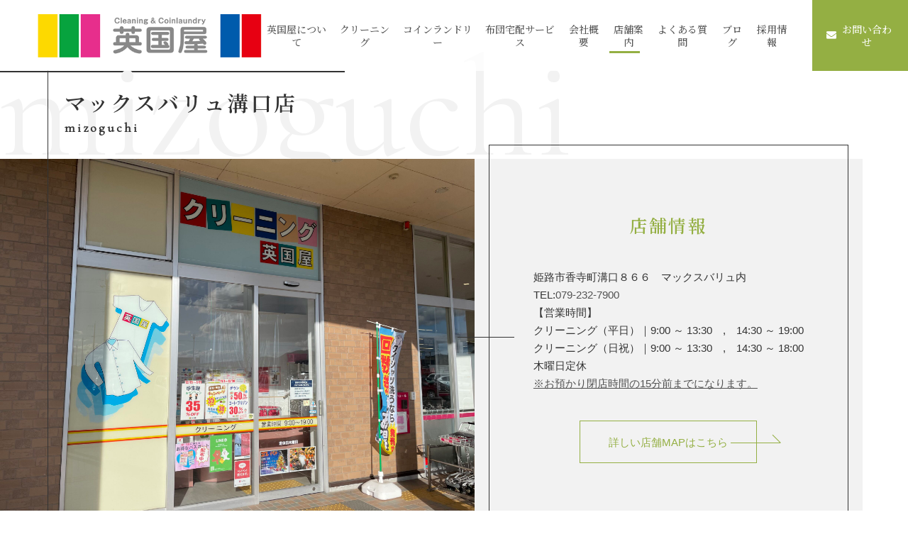

--- FILE ---
content_type: text/html; charset=UTF-8
request_url: https://eikokuya-cl.com/access/mizoguchi/
body_size: 11104
content:
<!DOCTYPE html>
<html dir="ltr" lang="ja">
<head>
<meta charset="UTF-8">

<meta name="viewport" content="width=device-width, initial-scale=1 ,user-scalable=0">




<meta http-equiv="content-language" content="jpn">

<meta name="format-detection" content="telephone=no">

<link rel="shortcut icon" href="https://eikokuya-cl.com/wp-content/themes/sg073/img/favicon.png">
<style>
:root {
--color01:#94af43;
--color02:#52671b;
--color03:#af7143;
}
</style>
<link rel="stylesheet" href="https://eikokuya-cl.com/wp-content/themes/sg073/css/reset_min.css">
<link rel="stylesheet" href="https://use.fontawesome.com/releases/v5.6.1/css/all.css" integrity="sha384-gfdkjb5BdAXd+lj+gudLWI+BXq4IuLW5IT+brZEZsLFm++aCMlF1V92rMkPaX4PP" crossorigin="anonymous">
<link rel="stylesheet" type="text/css" href="https://eikokuya-cl.com/wp-content/themes/sg073/css/slick.css">
<link rel="stylesheet" type="text/css" href="https://eikokuya-cl.com/wp-content/themes/sg073/css/slick-theme.css">
<link rel="stylesheet" href="https://eikokuya-cl.com/wp-content/themes/sg073/css/modaal.min.css">
<link rel="stylesheet" href="https://eikokuya-cl.com/wp-content/themes/sg073/css/layout.css">

<link rel="stylesheet" href="https://eikokuya-cl.com/wp-content/themes/sg073/css/fakeLoader.css">
<link rel="stylesheet" href="https://eikokuya-cl.com/wp-content/themes/sg073/css/animate.css">
	<style>img:is([sizes="auto" i], [sizes^="auto," i]) { contain-intrinsic-size: 3000px 1500px }</style>
	
		<!-- All in One SEO 4.8.1.1 - aioseo.com -->
		<title>英國屋株式会社 | マックスバリュ溝口店</title>
	<meta name="description" content="姫路市香寺町にある英国屋クリーニングマックスバリュ溝口店では、一般衣類、ブランド衣類、フォーマル衣類、おしゃれ着、高級和服、スニーカー、毛皮・皮革衣類 、羊毛・羽毛・綿布団、絨毯・カーペット、ぬいぐるみ、カバン…さまざまな商品のクリーニングを承っております。特殊しみ抜きやリペアについてもご相談ください。 確かな技術を持った職人が、最新設備・独自の手法を駆使し、お客様からお預かりした大切な洗濯物をケアいたします。" />
	<meta name="robots" content="max-image-preview:large" />
	<meta name="google-site-verification" content="cPT2yqXXnb03oW9_DXjKmQGU9G_vBqKtNT5Bc25T184" />
	<link rel="canonical" href="https://eikokuya-cl.com/access/mizoguchi/" />
	<meta name="generator" content="All in One SEO (AIOSEO) 4.8.1.1" />

		<!-- Global site tag (gtag.js) - Google Analytics -->
<script async src="https://www.googletagmanager.com/gtag/js?id=UA-142408521-1"></script>
<script>
  window.dataLayer = window.dataLayer || [];
  function gtag(){dataLayer.push(arguments);}
  gtag('js', new Date());

  gtag('config', 'UA-142408521-1');
</script>
		<script type="application/ld+json" class="aioseo-schema">
			{"@context":"https:\/\/schema.org","@graph":[{"@type":"BreadcrumbList","@id":"https:\/\/eikokuya-cl.com\/access\/mizoguchi\/#breadcrumblist","itemListElement":[{"@type":"ListItem","@id":"https:\/\/eikokuya-cl.com\/#listItem","position":1,"name":"\u5bb6","item":"https:\/\/eikokuya-cl.com\/","nextItem":{"@type":"ListItem","@id":"https:\/\/eikokuya-cl.com\/access\/#listItem","name":"\u5e97\u8217\u6848\u5185"}},{"@type":"ListItem","@id":"https:\/\/eikokuya-cl.com\/access\/#listItem","position":2,"name":"\u5e97\u8217\u6848\u5185","item":"https:\/\/eikokuya-cl.com\/access\/","nextItem":{"@type":"ListItem","@id":"https:\/\/eikokuya-cl.com\/access\/mizoguchi\/#listItem","name":"\u30de\u30c3\u30af\u30b9\u30d0\u30ea\u30e5\u6e9d\u53e3\u5e97"},"previousItem":{"@type":"ListItem","@id":"https:\/\/eikokuya-cl.com\/#listItem","name":"\u5bb6"}},{"@type":"ListItem","@id":"https:\/\/eikokuya-cl.com\/access\/mizoguchi\/#listItem","position":3,"name":"\u30de\u30c3\u30af\u30b9\u30d0\u30ea\u30e5\u6e9d\u53e3\u5e97","previousItem":{"@type":"ListItem","@id":"https:\/\/eikokuya-cl.com\/access\/#listItem","name":"\u5e97\u8217\u6848\u5185"}}]},{"@type":"Organization","@id":"https:\/\/eikokuya-cl.com\/#organization","name":"\u82f1\u570b\u5c4b\u682a\u5f0f\u4f1a\u793e","url":"https:\/\/eikokuya-cl.com\/"},{"@type":"WebPage","@id":"https:\/\/eikokuya-cl.com\/access\/mizoguchi\/#webpage","url":"https:\/\/eikokuya-cl.com\/access\/mizoguchi\/","name":"\u82f1\u570b\u5c4b\u682a\u5f0f\u4f1a\u793e | \u30de\u30c3\u30af\u30b9\u30d0\u30ea\u30e5\u6e9d\u53e3\u5e97","description":"\u59eb\u8def\u5e02\u9999\u5bfa\u753a\u306b\u3042\u308b\u82f1\u56fd\u5c4b\u30af\u30ea\u30fc\u30cb\u30f3\u30b0\u30de\u30c3\u30af\u30b9\u30d0\u30ea\u30e5\u6e9d\u53e3\u5e97\u3067\u306f\u3001\u4e00\u822c\u8863\u985e\u3001\u30d6\u30e9\u30f3\u30c9\u8863\u985e\u3001\u30d5\u30a9\u30fc\u30de\u30eb\u8863\u985e\u3001\u304a\u3057\u3083\u308c\u7740\u3001\u9ad8\u7d1a\u548c\u670d\u3001\u30b9\u30cb\u30fc\u30ab\u30fc\u3001\u6bdb\u76ae\u30fb\u76ae\u9769\u8863\u985e \u3001\u7f8a\u6bdb\u30fb\u7fbd\u6bdb\u30fb\u7dbf\u5e03\u56e3\u3001\u7d68\u6bef\u30fb\u30ab\u30fc\u30da\u30c3\u30c8\u3001\u306c\u3044\u3050\u308b\u307f\u3001\u30ab\u30d0\u30f3\u2026\u3055\u307e\u3056\u307e\u306a\u5546\u54c1\u306e\u30af\u30ea\u30fc\u30cb\u30f3\u30b0\u3092\u627f\u3063\u3066\u304a\u308a\u307e\u3059\u3002\u7279\u6b8a\u3057\u307f\u629c\u304d\u3084\u30ea\u30da\u30a2\u306b\u3064\u3044\u3066\u3082\u3054\u76f8\u8ac7\u304f\u3060\u3055\u3044\u3002 \u78ba\u304b\u306a\u6280\u8853\u3092\u6301\u3063\u305f\u8077\u4eba\u304c\u3001\u6700\u65b0\u8a2d\u5099\u30fb\u72ec\u81ea\u306e\u624b\u6cd5\u3092\u99c6\u4f7f\u3057\u3001\u304a\u5ba2\u69d8\u304b\u3089\u304a\u9810\u304b\u308a\u3057\u305f\u5927\u5207\u306a\u6d17\u6fef\u7269\u3092\u30b1\u30a2\u3044\u305f\u3057\u307e\u3059\u3002","inLanguage":"ja","isPartOf":{"@id":"https:\/\/eikokuya-cl.com\/#website"},"breadcrumb":{"@id":"https:\/\/eikokuya-cl.com\/access\/mizoguchi\/#breadcrumblist"},"datePublished":"2023-03-20T14:26:51+09:00","dateModified":"2025-04-24T10:38:55+09:00"},{"@type":"WebSite","@id":"https:\/\/eikokuya-cl.com\/#website","url":"https:\/\/eikokuya-cl.com\/","name":"\u82f1\u570b\u5c4b\u682a\u5f0f\u4f1a\u793e","inLanguage":"ja","publisher":{"@id":"https:\/\/eikokuya-cl.com\/#organization"}}]}
		</script>
		<!-- All in One SEO -->

<link rel='dns-prefetch' href='//static.addtoany.com' />
		<!-- This site uses the Google Analytics by MonsterInsights plugin v9.11.1 - Using Analytics tracking - https://www.monsterinsights.com/ -->
		<!-- Note: MonsterInsights is not currently configured on this site. The site owner needs to authenticate with Google Analytics in the MonsterInsights settings panel. -->
					<!-- No tracking code set -->
				<!-- / Google Analytics by MonsterInsights -->
		<link rel='stylesheet'  href='https://eikokuya-cl.com/wp-includes/css/dist/block-library/style.min.css?ver=6.8.3'  media='all'>
<style id='classic-theme-styles-inline-css' type='text/css'>
/*! This file is auto-generated */
.wp-block-button__link{color:#fff;background-color:#32373c;border-radius:9999px;box-shadow:none;text-decoration:none;padding:calc(.667em + 2px) calc(1.333em + 2px);font-size:1.125em}.wp-block-file__button{background:#32373c;color:#fff;text-decoration:none}
</style>
<style id='global-styles-inline-css' type='text/css'>
:root{--wp--preset--aspect-ratio--square: 1;--wp--preset--aspect-ratio--4-3: 4/3;--wp--preset--aspect-ratio--3-4: 3/4;--wp--preset--aspect-ratio--3-2: 3/2;--wp--preset--aspect-ratio--2-3: 2/3;--wp--preset--aspect-ratio--16-9: 16/9;--wp--preset--aspect-ratio--9-16: 9/16;--wp--preset--color--black: #000000;--wp--preset--color--cyan-bluish-gray: #abb8c3;--wp--preset--color--white: #ffffff;--wp--preset--color--pale-pink: #f78da7;--wp--preset--color--vivid-red: #cf2e2e;--wp--preset--color--luminous-vivid-orange: #ff6900;--wp--preset--color--luminous-vivid-amber: #fcb900;--wp--preset--color--light-green-cyan: #7bdcb5;--wp--preset--color--vivid-green-cyan: #00d084;--wp--preset--color--pale-cyan-blue: #8ed1fc;--wp--preset--color--vivid-cyan-blue: #0693e3;--wp--preset--color--vivid-purple: #9b51e0;--wp--preset--gradient--vivid-cyan-blue-to-vivid-purple: linear-gradient(135deg,rgba(6,147,227,1) 0%,rgb(155,81,224) 100%);--wp--preset--gradient--light-green-cyan-to-vivid-green-cyan: linear-gradient(135deg,rgb(122,220,180) 0%,rgb(0,208,130) 100%);--wp--preset--gradient--luminous-vivid-amber-to-luminous-vivid-orange: linear-gradient(135deg,rgba(252,185,0,1) 0%,rgba(255,105,0,1) 100%);--wp--preset--gradient--luminous-vivid-orange-to-vivid-red: linear-gradient(135deg,rgba(255,105,0,1) 0%,rgb(207,46,46) 100%);--wp--preset--gradient--very-light-gray-to-cyan-bluish-gray: linear-gradient(135deg,rgb(238,238,238) 0%,rgb(169,184,195) 100%);--wp--preset--gradient--cool-to-warm-spectrum: linear-gradient(135deg,rgb(74,234,220) 0%,rgb(151,120,209) 20%,rgb(207,42,186) 40%,rgb(238,44,130) 60%,rgb(251,105,98) 80%,rgb(254,248,76) 100%);--wp--preset--gradient--blush-light-purple: linear-gradient(135deg,rgb(255,206,236) 0%,rgb(152,150,240) 100%);--wp--preset--gradient--blush-bordeaux: linear-gradient(135deg,rgb(254,205,165) 0%,rgb(254,45,45) 50%,rgb(107,0,62) 100%);--wp--preset--gradient--luminous-dusk: linear-gradient(135deg,rgb(255,203,112) 0%,rgb(199,81,192) 50%,rgb(65,88,208) 100%);--wp--preset--gradient--pale-ocean: linear-gradient(135deg,rgb(255,245,203) 0%,rgb(182,227,212) 50%,rgb(51,167,181) 100%);--wp--preset--gradient--electric-grass: linear-gradient(135deg,rgb(202,248,128) 0%,rgb(113,206,126) 100%);--wp--preset--gradient--midnight: linear-gradient(135deg,rgb(2,3,129) 0%,rgb(40,116,252) 100%);--wp--preset--font-size--small: 13px;--wp--preset--font-size--medium: 20px;--wp--preset--font-size--large: 36px;--wp--preset--font-size--x-large: 42px;--wp--preset--spacing--20: 0.44rem;--wp--preset--spacing--30: 0.67rem;--wp--preset--spacing--40: 1rem;--wp--preset--spacing--50: 1.5rem;--wp--preset--spacing--60: 2.25rem;--wp--preset--spacing--70: 3.38rem;--wp--preset--spacing--80: 5.06rem;--wp--preset--shadow--natural: 6px 6px 9px rgba(0, 0, 0, 0.2);--wp--preset--shadow--deep: 12px 12px 50px rgba(0, 0, 0, 0.4);--wp--preset--shadow--sharp: 6px 6px 0px rgba(0, 0, 0, 0.2);--wp--preset--shadow--outlined: 6px 6px 0px -3px rgba(255, 255, 255, 1), 6px 6px rgba(0, 0, 0, 1);--wp--preset--shadow--crisp: 6px 6px 0px rgba(0, 0, 0, 1);}:where(.is-layout-flex){gap: 0.5em;}:where(.is-layout-grid){gap: 0.5em;}body .is-layout-flex{display: flex;}.is-layout-flex{flex-wrap: wrap;align-items: center;}.is-layout-flex > :is(*, div){margin: 0;}body .is-layout-grid{display: grid;}.is-layout-grid > :is(*, div){margin: 0;}:where(.wp-block-columns.is-layout-flex){gap: 2em;}:where(.wp-block-columns.is-layout-grid){gap: 2em;}:where(.wp-block-post-template.is-layout-flex){gap: 1.25em;}:where(.wp-block-post-template.is-layout-grid){gap: 1.25em;}.has-black-color{color: var(--wp--preset--color--black) !important;}.has-cyan-bluish-gray-color{color: var(--wp--preset--color--cyan-bluish-gray) !important;}.has-white-color{color: var(--wp--preset--color--white) !important;}.has-pale-pink-color{color: var(--wp--preset--color--pale-pink) !important;}.has-vivid-red-color{color: var(--wp--preset--color--vivid-red) !important;}.has-luminous-vivid-orange-color{color: var(--wp--preset--color--luminous-vivid-orange) !important;}.has-luminous-vivid-amber-color{color: var(--wp--preset--color--luminous-vivid-amber) !important;}.has-light-green-cyan-color{color: var(--wp--preset--color--light-green-cyan) !important;}.has-vivid-green-cyan-color{color: var(--wp--preset--color--vivid-green-cyan) !important;}.has-pale-cyan-blue-color{color: var(--wp--preset--color--pale-cyan-blue) !important;}.has-vivid-cyan-blue-color{color: var(--wp--preset--color--vivid-cyan-blue) !important;}.has-vivid-purple-color{color: var(--wp--preset--color--vivid-purple) !important;}.has-black-background-color{background-color: var(--wp--preset--color--black) !important;}.has-cyan-bluish-gray-background-color{background-color: var(--wp--preset--color--cyan-bluish-gray) !important;}.has-white-background-color{background-color: var(--wp--preset--color--white) !important;}.has-pale-pink-background-color{background-color: var(--wp--preset--color--pale-pink) !important;}.has-vivid-red-background-color{background-color: var(--wp--preset--color--vivid-red) !important;}.has-luminous-vivid-orange-background-color{background-color: var(--wp--preset--color--luminous-vivid-orange) !important;}.has-luminous-vivid-amber-background-color{background-color: var(--wp--preset--color--luminous-vivid-amber) !important;}.has-light-green-cyan-background-color{background-color: var(--wp--preset--color--light-green-cyan) !important;}.has-vivid-green-cyan-background-color{background-color: var(--wp--preset--color--vivid-green-cyan) !important;}.has-pale-cyan-blue-background-color{background-color: var(--wp--preset--color--pale-cyan-blue) !important;}.has-vivid-cyan-blue-background-color{background-color: var(--wp--preset--color--vivid-cyan-blue) !important;}.has-vivid-purple-background-color{background-color: var(--wp--preset--color--vivid-purple) !important;}.has-black-border-color{border-color: var(--wp--preset--color--black) !important;}.has-cyan-bluish-gray-border-color{border-color: var(--wp--preset--color--cyan-bluish-gray) !important;}.has-white-border-color{border-color: var(--wp--preset--color--white) !important;}.has-pale-pink-border-color{border-color: var(--wp--preset--color--pale-pink) !important;}.has-vivid-red-border-color{border-color: var(--wp--preset--color--vivid-red) !important;}.has-luminous-vivid-orange-border-color{border-color: var(--wp--preset--color--luminous-vivid-orange) !important;}.has-luminous-vivid-amber-border-color{border-color: var(--wp--preset--color--luminous-vivid-amber) !important;}.has-light-green-cyan-border-color{border-color: var(--wp--preset--color--light-green-cyan) !important;}.has-vivid-green-cyan-border-color{border-color: var(--wp--preset--color--vivid-green-cyan) !important;}.has-pale-cyan-blue-border-color{border-color: var(--wp--preset--color--pale-cyan-blue) !important;}.has-vivid-cyan-blue-border-color{border-color: var(--wp--preset--color--vivid-cyan-blue) !important;}.has-vivid-purple-border-color{border-color: var(--wp--preset--color--vivid-purple) !important;}.has-vivid-cyan-blue-to-vivid-purple-gradient-background{background: var(--wp--preset--gradient--vivid-cyan-blue-to-vivid-purple) !important;}.has-light-green-cyan-to-vivid-green-cyan-gradient-background{background: var(--wp--preset--gradient--light-green-cyan-to-vivid-green-cyan) !important;}.has-luminous-vivid-amber-to-luminous-vivid-orange-gradient-background{background: var(--wp--preset--gradient--luminous-vivid-amber-to-luminous-vivid-orange) !important;}.has-luminous-vivid-orange-to-vivid-red-gradient-background{background: var(--wp--preset--gradient--luminous-vivid-orange-to-vivid-red) !important;}.has-very-light-gray-to-cyan-bluish-gray-gradient-background{background: var(--wp--preset--gradient--very-light-gray-to-cyan-bluish-gray) !important;}.has-cool-to-warm-spectrum-gradient-background{background: var(--wp--preset--gradient--cool-to-warm-spectrum) !important;}.has-blush-light-purple-gradient-background{background: var(--wp--preset--gradient--blush-light-purple) !important;}.has-blush-bordeaux-gradient-background{background: var(--wp--preset--gradient--blush-bordeaux) !important;}.has-luminous-dusk-gradient-background{background: var(--wp--preset--gradient--luminous-dusk) !important;}.has-pale-ocean-gradient-background{background: var(--wp--preset--gradient--pale-ocean) !important;}.has-electric-grass-gradient-background{background: var(--wp--preset--gradient--electric-grass) !important;}.has-midnight-gradient-background{background: var(--wp--preset--gradient--midnight) !important;}.has-small-font-size{font-size: var(--wp--preset--font-size--small) !important;}.has-medium-font-size{font-size: var(--wp--preset--font-size--medium) !important;}.has-large-font-size{font-size: var(--wp--preset--font-size--large) !important;}.has-x-large-font-size{font-size: var(--wp--preset--font-size--x-large) !important;}
:where(.wp-block-post-template.is-layout-flex){gap: 1.25em;}:where(.wp-block-post-template.is-layout-grid){gap: 1.25em;}
:where(.wp-block-columns.is-layout-flex){gap: 2em;}:where(.wp-block-columns.is-layout-grid){gap: 2em;}
:root :where(.wp-block-pullquote){font-size: 1.5em;line-height: 1.6;}
</style>
<link rel='stylesheet'  href='https://eikokuya-cl.com/wp-content/plugins/add-to-any/addtoany.min.css?ver=1.16'  media='all'>
<script type="text/javascript" src="https://eikokuya-cl.com/wp-includes/js/jquery/jquery.min.js?ver=3.7.1" id="jquery-core-js"></script>
<script type="text/javascript" src="https://eikokuya-cl.com/wp-includes/js/jquery/jquery-migrate.min.js?ver=3.4.1" id="jquery-migrate-js"></script>
<script type="text/javascript" id="addtoany-core-js-before">
/* <![CDATA[ */
window.a2a_config=window.a2a_config||{};a2a_config.callbacks=[];a2a_config.overlays=[];a2a_config.templates={};a2a_localize = {
	Share: "共有",
	Save: "ブックマーク",
	Subscribe: "購読",
	Email: "メール",
	Bookmark: "ブックマーク",
	ShowAll: "すべて表示する",
	ShowLess: "小さく表示する",
	FindServices: "サービスを探す",
	FindAnyServiceToAddTo: "追加するサービスを今すぐ探す",
	PoweredBy: "Powered by",
	ShareViaEmail: "メールでシェアする",
	SubscribeViaEmail: "メールで購読する",
	BookmarkInYourBrowser: "ブラウザにブックマーク",
	BookmarkInstructions: "このページをブックマークするには、 Ctrl+D または \u2318+D を押下。",
	AddToYourFavorites: "お気に入りに追加",
	SendFromWebOrProgram: "任意のメールアドレスまたはメールプログラムから送信",
	EmailProgram: "メールプログラム",
	More: "詳細&#8230;",
	ThanksForSharing: "共有ありがとうございます !",
	ThanksForFollowing: "フォローありがとうございます !"
};
/* ]]> */
</script>
<script type="text/javascript" defer src="https://static.addtoany.com/menu/page.js" id="addtoany-core-js"></script>
<script type="text/javascript" defer src="https://eikokuya-cl.com/wp-content/plugins/add-to-any/addtoany.min.js?ver=1.1" id="addtoany-jquery-js"></script>
<link rel="https://api.w.org/" href="https://eikokuya-cl.com/wp-json/" /><link rel="alternate" title="JSON" type="application/json" href="https://eikokuya-cl.com/wp-json/wp/v2/pages/5391" /><link rel="alternate" title="oEmbed (JSON)" type="application/json+oembed" href="https://eikokuya-cl.com/wp-json/oembed/1.0/embed?url=https%3A%2F%2Feikokuya-cl.com%2Faccess%2Fmizoguchi%2F" />
<link rel="alternate" title="oEmbed (XML)" type="text/xml+oembed" href="https://eikokuya-cl.com/wp-json/oembed/1.0/embed?url=https%3A%2F%2Feikokuya-cl.com%2Faccess%2Fmizoguchi%2F&#038;format=xml" />
		<style type="text/css" id="wp-custom-css">
			.ulink {
  text-decoration: underline;
}
.ulink:hover{
text-decoration: none;
font-weight: bold;
}
		</style>
			
	<!-- Global site tag (gtag.js) - Google Analytics -->
<script async src="https://www.googletagmanager.com/gtag/js?id=UA-142408521-1"></script>
<script>
  window.dataLayer = window.dataLayer || [];
  function gtag(){dataLayer.push(arguments);}
  gtag('js', new Date());

  gtag('config', 'UA-142408521-1');
</script>

	
	
</head>
<body id="pgTop" class="wp-singular page-template-default page page-id-5391 page-child parent-pageid-722 wp-theme-sg073">
<div id="fakeloader" class="fakeloader"></div>
<script src="https://eikokuya-cl.com/wp-content/themes/sg073/js/fakeLoader.min.js"></script>
<script> // ローディング処理
	jQuery('#fakeloader').fakeLoader({
		timeToHide: 600,
		spinner: 'spinner2',
		bgColor: '#f2f2f2',
	});
</script>
<header class="siteHeader pc">
	<div class="siteHeaderInner page">

		<p class="logo">
		<a href="https://eikokuya-cl.com/"><img src="https://eikokuya-cl.com/wp-content/themes/sg073/img/logo.png" alt="英國屋株式会社" height="61"></a>
		</p>

		<nav class="mainNav">
			<ul class="jpSerifM">
<li class="navHome"><a href="https://eikokuya-cl.com/">HOME</a></li>
<li class=""><a href="https://eikokuya-cl.com/about/">英国屋について</a></li><li class=""><a href="https://eikokuya-cl.com/menu/">クリーニング</a></li><li class=""><a href="https://eikokuya-cl.com/special/">コインランドリー</a></li>
<li class="futon"><a href="https://eikokuya-cl.com/futon/" target="_blank" rel="nofollow noopener">布団宅配サービス</a></li>
<li class="navHome"><a href="https://eikokuya-cl.com/bag/" target="_blank" rel="nofollow noopener">バッグdeポン</a></li>

<li class="navStaff"><a href="https://eikokuya-cl.com/about/#info">会社概要</a></li>

<li class="navAccess current"><a href="https://eikokuya-cl.com/category/shop-info/">店舗案内</a></li><li class="navFaq"><a href="https://eikokuya-cl.com/flow/#faq">よくある質問</a></li>
<li class=""><a href="https://eikokuya-cl.com/blog/">ブログ</a></li><li class="navRecruit"><a href="https://eikokuya-cl-saiyo.jp/-/top/index.html" target="_blank" rel="nofollow noopener">採用情報</a></li>
<li class="navContact"><a href="https://eikokuya-cl.com/contact/">お問い合わせ</a></li><li class="navPrivacy"><a href="https://eikokuya-cl.com/privacy/">プライバシーポリシー</a></li>
<li class="navHome"><a href="https://eikokuya-cl.com/2023/04/05/%e7%89%b9%e5%ae%9a%e5%95%86%e5%8f%96%e5%bc%95%e6%b3%95%e3%81%ab%e5%9f%ba%e3%81%a5%e3%81%8f%e8%a1%a8%e8%a8%98/" target="_blank" rel="nofollow noopener">特定商取引法に基づく表記</a></li>

<li class="navContactBtn"><a href="https://eikokuya-cl.com/contact/"><i class="fas fa-envelope"></i>お問い合わせ</a></li>



			</ul>
		</nav>
	
	</div>
</header>


<section class="pageMv">

	
</section><!--pageMv-->

<main id="cnt"class="tenpo">
	<section class="twoRow mb100">
		<div class="ttlWrap mb30">
			<h3 class="ttlA jpSerifB">マックスバリュ溝口店<span class="en">mizoguchi</span></h3>
						<p class="en decoration">mizoguchi</p>
					</div>
		<div class="twoRowInner">
						<div class="imgBox">
				<span class="line"></span>
					<img width="2560" height="1920" src="https://eikokuya-cl.com/wp-content/uploads/2023/03/溝口-scaled.jpeg" class="reImg" alt="" decoding="async" fetchpriority="high"   />			</div>
			
			<div class="txtBox alignC">
				<div class="txtOuter">
					<div class="txtInner">
						<div class="txtInnerIn">
							<span class="line"></span>
														<h4 class="ttlB jpSerifB mb40">店舗情報</h4>
																					<div class="freeText mb40">
								<div class="freeTextIn">
									<p><span>姫路市香寺町溝口８６６　マックスバリュ内</span><br />
TEL:<a href="tel:079-232-7900">079-232-7900</a><br />
【営業時間】<br />
クリーニング（平日）｜9:00 ～ 13:30　,　14:30 ～ 19:00<br />
クリーニング（日祝）｜9:00 ～ 13:30　,　14:30 ～ 18:00<br />
木曜日定休<br />
<a href="https://eikokuya-cl.com/2025/03/01/%e3%81%8a%e9%a0%90%e3%81%8b%e3%82%8a%e5%8f%97%e4%bb%98%e6%99%82%e9%96%93%e5%a4%89%e6%9b%b4%e3%81%ab%e3%81%a4%e3%81%84%e3%81%a6/" title="お預かり受付時間変更について"><u>※お預かり閉店時間の15分前までになります。</u></a></p>
								</div>
							</div>
																					<p class="btnA"><a href="https://goo.gl/maps/Y7fkq79enyttA3qLA">詳しい店舗MAPはこちら<span class="arrowWrap"><i class="arrow"></i></span></a></p>
													</div>
					</div>
				</div>
			</div><!-- txtBox -->
		</div>
	</section><!--twoRow-->


		<ul class="threebox">
				<li class="alignC">	
									<img width="2048" height="2048" src="https://eikokuya-cl.com/wp-content/uploads/2021/04/抗ウィルスHP.png" class="reImg mb0" alt="" decoding="async" srcset="https://eikokuya-cl.com/wp-content/uploads/2021/04/抗ウィルスHP.png 2048w, https://eikokuya-cl.com/wp-content/uploads/2021/04/抗ウィルスHP-300x300.png 300w, https://eikokuya-cl.com/wp-content/uploads/2021/04/抗ウィルスHP-1024x1024.png 1024w, https://eikokuya-cl.com/wp-content/uploads/2021/04/抗ウィルスHP-150x150.png 150w, https://eikokuya-cl.com/wp-content/uploads/2021/04/抗ウィルスHP-768x768.png 768w, https://eikokuya-cl.com/wp-content/uploads/2021/04/抗ウィルスHP-1536x1536.png 1536w" sizes="(max-width: 2048px) 100vw, 2048px" />									
					
			</li>

				<li class="alignC">	
									<img width="2048" height="2048" src="https://eikokuya-cl.com/wp-content/uploads/2021/04/プリポン-1.png" class="reImg mb0" alt="" decoding="async" srcset="https://eikokuya-cl.com/wp-content/uploads/2021/04/プリポン-1.png 2048w, https://eikokuya-cl.com/wp-content/uploads/2021/04/プリポン-1-300x300.png 300w, https://eikokuya-cl.com/wp-content/uploads/2021/04/プリポン-1-1024x1024.png 1024w, https://eikokuya-cl.com/wp-content/uploads/2021/04/プリポン-1-150x150.png 150w, https://eikokuya-cl.com/wp-content/uploads/2021/04/プリポン-1-768x768.png 768w, https://eikokuya-cl.com/wp-content/uploads/2021/04/プリポン-1-1536x1536.png 1536w" sizes="(max-width: 2048px) 100vw, 2048px" />									
					
			</li>

				<li class="alignC">	
									
					
			</li>

				<li class="alignC">	
									<img width="900" height="900" src="https://eikokuya-cl.com/wp-content/uploads/2023/02/webクーポン②.jpeg" class="reImg mb0" alt="" decoding="async" srcset="https://eikokuya-cl.com/wp-content/uploads/2023/02/webクーポン②.jpeg 900w, https://eikokuya-cl.com/wp-content/uploads/2023/02/webクーポン②-300x300.jpeg 300w, https://eikokuya-cl.com/wp-content/uploads/2023/02/webクーポン②-150x150.jpeg 150w, https://eikokuya-cl.com/wp-content/uploads/2023/02/webクーポン②-768x768.jpeg 768w" sizes="(max-width: 900px) 100vw, 900px" />									
					
			</li>

		</ul>

	<!--fourCnt-->


	
	
	<main id="cnt" class="special">
	<section class="cntW1000 mb50" >
					<img width="2560" height="1920" src="https://eikokuya-cl.com/wp-content/uploads/2023/03/溝口-scaled.jpeg" class="reImg" alt="" decoding="async"   />				</section>
			
		

</main>
	
		
	<section class="cntWraper mb40">
		<h2 class="ttlE alignC mb40"><span class="jpSerifB">コースメニュー・料金表</span></h2>
				<h3 class="ttlF alignC jpSerifB"></h3>
		<div class="centerText alignC f_cc">
			<div class="centerTextIn">
				<p><span style="color: #6b8e23;"><b>品質にこだわる英国屋マックスバリュ溝口店では、お客様の衣服に最適なクリーニングが出来る様に、「スタンダードコース」、「おしゃれ着コース」、「プレミアムコース」の3つのコースをご用意させて頂いております。</b></span></p>
			</div>
		</div>
			</section>
	<!--cntWraper-->
	


	
	
	<section class="mb20">
　　<img src="https://eikokuya-cl.com/wp-content/themes/sg073/img/index/ph_index_04.jpg" alt="" class="reImg">	
		<ul class="threeCnt">

			<li class="alignC">
				<h4 class="jpSerifB ttlC mb20 matchHeight">スタンダードコース</h4>
									<img width="1024" height="768" src="https://eikokuya-cl.com/wp-content/uploads/2021/04/ファイル_000-1.png" class="reImg mb20" alt="" decoding="async"   />												<h5 class="jpSerifB ttlD mb20 match">普段着やカジュアル服に最適なコースです。</h5>
							</li>

			<li class="alignC">
				<h4 class="jpSerifB ttlC mb20 matchHeight">おしゃれ着コース</h4>
									<img width="640" height="480" src="https://eikokuya-cl.com/wp-content/uploads/2021/04/1017571_s.jpg-編集済み.png" class="reImg mb20" alt="" decoding="async"   />												<h5 class="jpSerifB ttlD mb20 match">おしゃれ着やお気に入りの服に最適なコースです。</h5>
							</li>

			<li class="alignC">
				<h4 class="jpSerifB ttlC mb20 matchHeight">プレミアムコース</h4>
									<img width="1024" height="768" src="https://eikokuya-cl.com/wp-content/uploads/2021/04/ファイル_000.png" class="reImg mb20" alt="" decoding="async"   />												<h5 class="jpSerifB ttlD mb20 match">ブランド品や大切な一着に最適なコースです。</h5>
							</li>

		</ul>
	</section><!--fourCnt-->
    <section class="mb100 cntW1000 ">

	</section>
	
	
	
	
		
	<section class="cntW1000 mb100" >
	
	　　<img src="https://eikokuya-cl.com/wp-content/themes/sg073/img/index/course_menu.jpg" alt="" class="reImg">	

	</section>		
	

	
	
	
<main id="cnt" class="menu">

 	<section class="cntW1000 mb100">
		<ul class="accWrap">	
	
			<li>
				<h2 class="accDt jpSerifB isActive">料金表　<span class="badge">クリーニング</span></h2>
				<div class="inner ">
								
											<h3 class="innTtl"></h3>
															
								</div>
			</li>
			<li>
				<h2 class="accDt jpSerifB">しみ抜き　<span class="badge">メンテナンス</span></h2>
				<div class="inner ">
								
																<p><img decoding="async" src="https://eikokuya-cl.com/wp-content/uploads/2022/04/しみ抜き-300x225.jpg" alt="" class="size-medium wp-image-4563 alignleft" width="300" height="225" srcset="https://eikokuya-cl.com/wp-content/uploads/2022/04/しみ抜き-300x225.jpg 300w, https://eikokuya-cl.com/wp-content/uploads/2022/04/しみ抜き-1024x768.jpg 1024w, https://eikokuya-cl.com/wp-content/uploads/2022/04/しみ抜き-768x576.jpg 768w, https://eikokuya-cl.com/wp-content/uploads/2022/04/しみ抜き-1536x1152.jpg 1536w, https://eikokuya-cl.com/wp-content/uploads/2022/04/しみ抜き-2048x1536.jpg 2048w" sizes="(max-width: 300px) 100vw, 300px" /></p>
<p>汚れは複合的(油溶性・水溶性・不溶性)に付着している場合が多いので、通常のクリーニングだけではきれいに除去できない可能性があります。きれいに染み・汚れを落とす為には、染みにあった処置をする事が大切です。</p>
										
								</div>
			</li>
			<li>
				<h2 class="accDt jpSerifB">イージーリペア　<span class="badge">メンテナンス</span></h2>
				<div class="inner ">
								
																<p><img decoding="async" src="https://eikokuya-cl.com/wp-content/uploads/2020/06/作業着下_page-0001-300x212.jpg" alt="" class="aligncenter size-medium wp-image-2167" width="300" height="212" srcset="https://eikokuya-cl.com/wp-content/uploads/2020/06/作業着下_page-0001-300x212.jpg 300w, https://eikokuya-cl.com/wp-content/uploads/2020/06/作業着下_page-0001-1024x724.jpg 1024w, https://eikokuya-cl.com/wp-content/uploads/2020/06/作業着下_page-0001-768x543.jpg 768w, https://eikokuya-cl.com/wp-content/uploads/2020/06/作業着下_page-0001-1536x1086.jpg 1536w, https://eikokuya-cl.com/wp-content/uploads/2020/06/作業着下_page-0001.jpg 1754w" sizes="(max-width: 300px) 100vw, 300px" /><br />
『イージーリペア』の取り扱いを始めました。<br />
「お気に入りの服が虫喰いで穴が開いていた」「ファスナーが壊れてしまって」「裾が擦れて破けてしまっている」<br />
こんなことで困っていませんか？<br />
そんな時は、英国屋にお任せください！</p>
										
								</div>
			</li>
			<li>
				<h2 class="accDt jpSerifB">スニーカークリーニング　<span class="badge">クリーニング</span></h2>
				<div class="inner ">
								
																<p><img decoding="async" src="https://eikokuya-cl.com/wp-content/uploads/2020/06/スニーカー0005-300x212.jpg" alt="" class="aligncenter size-medium wp-image-2057" width="300" height="212" srcset="https://eikokuya-cl.com/wp-content/uploads/2020/06/スニーカー0005-300x212.jpg 300w, https://eikokuya-cl.com/wp-content/uploads/2020/06/スニーカー0005-1024x724.jpg 1024w, https://eikokuya-cl.com/wp-content/uploads/2020/06/スニーカー0005-768x543.jpg 768w, https://eikokuya-cl.com/wp-content/uploads/2020/06/スニーカー0005-1536x1086.jpg 1536w, https://eikokuya-cl.com/wp-content/uploads/2020/06/スニーカー0005.jpg 1754w" sizes="(max-width: 300px) 100vw, 300px" /><br />
『お家洗いが面倒な方・ニオイが気になる方』普段履きのスニーカー洗い始めました。<br />
スニーカー専用の洗剤でクリーニングしますのでスッキリ！除菌効果抜群！<br />
衣類とは別に専用の機械で洗いますので衛生面もご安心ください。</p>
										
								</div>
			</li>
			<li>
				<h2 class="accDt jpSerifB">靴のクリーニング　<span class="badge">メンテナンス</span></h2>
				<div class="inner ">
								
																<p><img decoding="async" src="https://eikokuya-cl.com/wp-content/uploads/2020/10/IMG_7594-300x225.jpg" alt="" class="aligncenter size-medium wp-image-2620" width="300" height="225" srcset="https://eikokuya-cl.com/wp-content/uploads/2020/10/IMG_7594-300x225.jpg 300w, https://eikokuya-cl.com/wp-content/uploads/2020/10/IMG_7594-1024x768.jpg 1024w, https://eikokuya-cl.com/wp-content/uploads/2020/10/IMG_7594-768x576.jpg 768w, https://eikokuya-cl.com/wp-content/uploads/2020/10/IMG_7594-1536x1152.jpg 1536w, https://eikokuya-cl.com/wp-content/uploads/2020/10/IMG_7594-2048x1536.jpg 2048w" sizes="(max-width: 300px) 100vw, 300px" /><br />
・ビジネスシューズ<br />
・ローファー<br />
・ブーツ<br />
・ムートンブーツ　　等々</p>
<p>「家でメンテナンスなんてめんどう…」「ブーツなんて洗えるの？」「お気に入りだけど汚れて履けない」<br />
お気に入りの一足も、輝きがなくなった革靴も英国屋にお任せください</p>
										
								</div>
			</li>

	
		</ul>
	</section><!--cntW1000-->
	
	

	
	<main id="cnt" class="special">

</main>
	
			
			
<main id="cnt" class="access">
<section class="cntW1000 mb100">

	<h2 class="ttlE alignC mb40"><span class="jpSerifB">アクセス</span><span class="en">姫路市香寺町溝口８６６マックスバリュ内</span></h2>

		<div class="ggmapSize">
		<div class="ggmap"><iframe src="https://www.google.com/maps/embed?pb=!1m14!1m8!1m3!1d6542.471580367529!2d134.743411!3d34.925623!3m2!1i1024!2i768!4f13.1!3m3!1m2!1s0x0%3A0xe7ca6537c3f9de5d!2z6Iux5Zu95bGL44Kv44Oq44O844OL44Oz44KwIOODnuODg-OCr-OCueODkOODquODpea6neWPo-W6lw!5e0!3m2!1sja!2sjp!4v1677636876448!5m2!1sja!2sjp" width="600" height="450" style="border:0;" allowfullscreen="" loading="lazy" referrerpolicy="no-referrer-when-downgrade"></iframe></div>
	</div><!--ggmapSize-->
	
		<div class="alignC mb20"><p><span style="font-size: 14pt;">マックスバリュ溝口店へのお問い合わせはこちら↓</span></p>
</div>
	
		<p class="tel mb20 alignC"><span class="circleBg"><i class="fas fa-phone"></i></span><span class="jpSerifM"><a href="tel:079-232-7900">079-232-7900</a></span></p>
	
	</section><!--cntWraper-->
</main>
	
	
<p class="pageTop"><a href="#pgTop"><i class="fas fa-angle-up"></i></a></p>
<footer class="siteFooter">
	<p class="footLogo"><a href="https://eikokuya-cl.com/"><img src="https://eikokuya-cl.com/wp-content/themes/sg073/img/logo.png" alt="英國屋株式会社" height="61"></a></p>
	<div class="footBottomWrap">
		<div class="footLeft">
			<address>姫路本社　事務所<br />
〒671-2214<br />
兵庫県姫路市西夢前台2-57-1</address>
			<!--<p class="btnA"><a href="https://eikokuya-cl.com/access/">アクセス<span class="arrowWrap"><i class="arrow"></i></span></a></p>-->
		</div><!--footLeft-->
				<div class="footRight">
			<div class="scroll" >
				<table class="tblA">
<thead>
<tr class="head">
<th><b>本社営業時間</b></th>
</tr>
</thead>
<tbody>
<tr>
<td>9:00〜17:30</td>
</tr>
</tbody>
</table>
<p>定休日 : GW、夏季、年末年始</p>
			</div>
			<p class="memo">※店舗営業時間とは異なります。<br />
各店舗の営業時間は、<a href="https://eikokuya-cl.com/category/shop-info/" title="店舗案内">店舗案内</a>からご確認ください。</p>		</div><!--footRight-->
			</div><!--footBottomWrap-->

	<div class="footContactWrap">
		<ul class="contactWrap">
									<li class="contact">
				<dl>
					<dt>メールでのお問い合わせ</dt>
					<dd>
						<p class="btnA"><a href="https://eikokuya-cl.com/contact/">お問い合わせ<span class="arrowWrap"><i class="arrow"></i></span></a></p>
					</dd>
				</dl>
			</li>
					</ul>
	</div><!--footContactWrap-->

	<nav class="footNav">
		<ul class="jpSerifM">
<li class="navHome"><a href="https://eikokuya-cl.com/">HOME</a></li>
<li class=""><a href="https://eikokuya-cl.com/about/">英国屋について</a></li><li class=""><a href="https://eikokuya-cl.com/menu/">クリーニング</a></li><li class=""><a href="https://eikokuya-cl.com/special/">コインランドリー</a></li>
<li class="futon"><a href="https://eikokuya-cl.com/futon/" target="_blank" rel="nofollow noopener">布団宅配サービス</a></li>
<li class="navHome"><a href="https://eikokuya-cl.com/bag/" target="_blank" rel="nofollow noopener">バッグdeポン</a></li>

<li class="navStaff"><a href="https://eikokuya-cl.com/about/#info">会社概要</a></li>

<li class="navAccess current"><a href="https://eikokuya-cl.com/category/shop-info/">店舗案内</a></li><li class="navFaq"><a href="https://eikokuya-cl.com/flow/#faq">よくある質問</a></li>
<li class=""><a href="https://eikokuya-cl.com/blog/">ブログ</a></li><li class="navRecruit"><a href="https://eikokuya-cl-saiyo.jp/-/top/index.html" target="_blank" rel="nofollow noopener">採用情報</a></li>
<li class="navContact"><a href="https://eikokuya-cl.com/contact/">お問い合わせ</a></li><li class="navPrivacy"><a href="https://eikokuya-cl.com/privacy/">プライバシーポリシー</a></li>
<li class="navHome"><a href="https://eikokuya-cl.com/2023/04/05/%e7%89%b9%e5%ae%9a%e5%95%86%e5%8f%96%e5%bc%95%e6%b3%95%e3%81%ab%e5%9f%ba%e3%81%a5%e3%81%8f%e8%a1%a8%e8%a8%98/" target="_blank" rel="nofollow noopener">特定商取引法に基づく表記</a></li>

<li class="navContactBtn"><a href="https://eikokuya-cl.com/contact/"><i class="fas fa-envelope"></i>お問い合わせ</a></li>



		</ul>
	</nav>
<ul class="snsList">
	<li><a href="https://lin.ee/vm0aq1j" target="_blank" rel="nofollow noopener"><img height="36" border="0" src="https://scdn.line-apps.com/n/line_add_friends/btn/ja.png"></a></li>
</ul>

	<small class="copy">© 2020 英国屋株式会社</small>
</footer>

<script type="speculationrules">
{"prefetch":[{"source":"document","where":{"and":[{"href_matches":"\/*"},{"not":{"href_matches":["\/wp-*.php","\/wp-admin\/*","\/wp-content\/uploads\/*","\/wp-content\/*","\/wp-content\/plugins\/*","\/wp-content\/themes\/sg073\/*","\/*\\?(.+)"]}},{"not":{"selector_matches":"a[rel~=\"nofollow\"]"}},{"not":{"selector_matches":".no-prefetch, .no-prefetch a"}}]},"eagerness":"conservative"}]}
</script>
<script type="text/javascript">
<!--
	var path = 'https://eikokuya-cl.com/wp-content/themes/sg073';
-->
</script>

<script src="https://eikokuya-cl.com/wp-content/themes/sg073/js/wow.min.js"></script>
<script>
wow = new WOW({
	boxClass: 'wow', // default
	animateClass: 'animated', // default
	offset:0// アニメーションをスタートさせる距離
});
wow.init();
</script>
<script>$ = jQuery;</script>
<script src="https://eikokuya-cl.com/wp-content/themes/sg073/js/smooth-scroll.js"></script>
<script src="https://eikokuya-cl.com/wp-content/themes/sg073/js/modaal.min.js"></script>
<script src="https://eikokuya-cl.com/wp-content/themes/sg073/js/jquery.matchHeight.js"></script>
<script src="https://eikokuya-cl.com/wp-content/themes/sg073/js/slick.js"></script>
<script src="https://eikokuya-cl.com/wp-content/themes/sg073/js/picturefill.min.js"></script>
<script src="https://eikokuya-cl.com/wp-content/themes/sg073/js/css-vars-ponyfill.min.js"></script>
<script src="https://eikokuya-cl.com/wp-content/themes/sg073/js/ofi.min.js"></script>
<script src="https://eikokuya-cl.com/wp-content/themes/sg073/js/main.js"></script>
</body>
</html>
